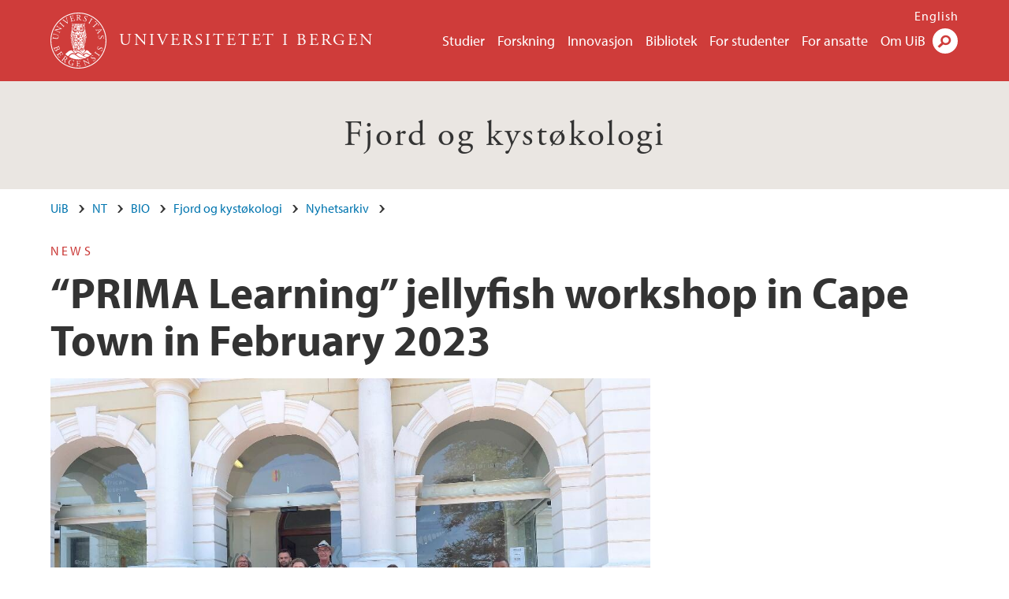

--- FILE ---
content_type: text/html; charset=utf-8
request_url: https://www.uib.no/FjordKyst/160663/%E2%80%9Cprima-learning%E2%80%9D-jellyfish-workshop-cape-town-february-2023
body_size: 12373
content:
<!doctype html>
<html lang="nb" dir="ltr">
  <head>
    <link rel="profile" href="http://www.w3.org/1999/xhtml/vocab">
    <meta http-equiv="X-UA-Compatible" content="IE=edge">
    <meta name="MobileOptimized" content="width">
    <meta name="HandheldFriendly" content="true">
    <meta name="viewport" content="width=device-width">
<meta http-equiv="Content-Type" content="text/html; charset=utf-8" />
<link rel="shortcut icon" href="https://www.uib.no/sites/all/themes/uib/uib_w3/favicon.ico" type="image/vnd.microsoft.icon" />
<meta name="Last-Modified" content="2023-02-24T07:22:15Z" />
<meta name="generator" content="Drupal 7 (https://www.drupal.org)" />
<link rel="canonical" href="https://www.uib.no/FjordKyst/160663/“prima-learning”-jellyfish-workshop-cape-town-february-2023" />
<meta property="og:site_name" content="Universitetet i Bergen" />
<meta property="og:type" content="article" />
<meta property="og:url" content="https://www.uib.no/FjordKyst/160663/“prima-learning”-jellyfish-workshop-cape-town-february-2023" />
<meta property="og:title" content="“PRIMA Learning” jellyfish workshop in Cape Town in February 2023" />
<meta property="og:image" content="https://www.uib.no/sites/w3.uib.no/files/media/image1.jpeg" />
<meta property="og:image" content="https://www.uib.no/sites/w3.uib.no/files/media/crw_8222.jpg" />
<meta name="twitter:card" content="summary_large_image" />
<meta name="twitter:title" content="“PRIMA Learning” jellyfish workshop in Cape Town in February 2023" />
<meta name="twitter:image" content="https://www.uib.no/sites/w3.uib.no/files/styles/twittercard/public/media/image1.jpeg?itok=kNYnLkVt" />
    <title>“PRIMA Learning” jellyfish workshop in Cape Town in February 2023 | Fjord og kystøkologi | UiB</title>
<link type="text/css" rel="stylesheet" href="https://www.uib.no/sites/w3.uib.no/files/css/css_xE-rWrJf-fncB6ztZfd2huxqgxu4WO-qwma6Xer30m4.css" media="all" />
<link type="text/css" rel="stylesheet" href="https://www.uib.no/sites/w3.uib.no/files/css/css_lovlGLoq1EFZwVKj6PTR8J9QXAgq6M1LmAqGE6aIrws.css" media="all" />
<link type="text/css" rel="stylesheet" href="https://www.uib.no/sites/w3.uib.no/files/css/css_nyTd1LtyGV4FMxplIMTXUR2pP5xwQtS1bYuhoPSCfb4.css" media="all" />
<link type="text/css" rel="stylesheet" href="https://www.uib.no/sites/w3.uib.no/files/css/css_hFjMpgojz5tLIvTCOXkG5jneFLTaWNX_hakVb3yaMeE.css" media="all" />
<link type="text/css" rel="stylesheet" href="https://www.uib.no/sites/w3.uib.no/files/css/css_3OmOXy6QprOkr48nRgtrypyE0V5QWVpjdpRaJc2Wx-o.css" media="all" />
<link type="text/css" rel="stylesheet" href="https://www.uib.no/sites/w3.uib.no/files/css/css_VVIwC6Oh2S6Yoj-dlw07AnQN33wARXuRRIf8pwRiu2U.css" media="print" />
<script type="text/javascript" src="https://www.uib.no/sites/w3.uib.no/files/js/js_pjM71W4fNn8eBgJgV1oVUUFnjlDTZvUMfj9SBg4sGgk.js"></script>
<script type="text/javascript" src="https://www.uib.no/sites/w3.uib.no/files/js/js_Pt6OpwTd6jcHLRIjrE-eSPLWMxWDkcyYrPTIrXDSON0.js"></script>
<script type="text/javascript">
<!--//--><![CDATA[//><!--
document.createElement( "picture" );
//--><!]]>
</script>
<script type="text/javascript" src="https://www.uib.no/sites/w3.uib.no/files/js/js_he-p1vo_VyYOkBmdsGwVdm55C-mDxhiZZ-4jGuHqlLc.js"></script>
<script type="text/javascript" src="https://www.uib.no/sites/w3.uib.no/files/js/js_gHk2gWJ_Qw_jU2qRiUmSl7d8oly1Cx7lQFrqcp3RXcI.js"></script>
<script type="text/javascript" src="https://www.uib.no/sites/w3.uib.no/files/js/js_liyRNHHyEO8gApGRxsK0-Sc0v-ehZwOFTM0Re_GS_Sg.js"></script>
<script type="text/javascript">
<!--//--><![CDATA[//><!--
jQuery( document ).ready( function($){
  // Loading jquery ui.tabs
  var selectors = [
    '.profile .uib-tabs-container',
    '#block-uib-study-study-content .studytabs',
  ];
  $(selectors.join()).tabs(
    {
      beforeActivate: function(event, ui){
        if(history.pushState) {
          history.pushState(null, null, ui.newPanel.selector);
        }
        else {
          window.location.hash = ui.newPanel.selector;
        }
      }
  });
  hash = location.hash;
  if (navigator.userAgent.search('MSIE') != -1 && hash.length > 0) {
    location.hash='';
  }
  $(selectors.join()).tabs('option', 'active', hash);
  if(history.pushState && hash.length > 0) {
    setTimeout(function(){
      history.pushState(null, null, hash);
      $('#tabs-dropdown-menu-id').val(hash.substr(1));
    }, 1);
  }
  else if(hash.length > 0) {
    window.location.hash = hash;
  }
  window.scrollTo(0, 0);
  if($('.i18n-en').length) {
    var link = 'http://www.uib.no/en/ub/107392/contact-fine-art-and-design-library';
  } else {
    var link = 'http://www.uib.no/ub/107391/kontakt-bibliotek-kunst-og-design';
  }
  $(".ub-khib a").click(function() {
    location.assign(link);
  });
});
//--><!]]>
</script>
<script type="text/javascript">
<!--//--><![CDATA[//><!--
jQuery( document ).ready( function($){
  // Loading jquery ui.tabs
  var selectors = [
    '.profile .uib-tabs-container',
    '#block-uib-study-study-content .studytabs',
  ];
  $(selectors.join()).tabs(
    {
      beforeActivate: function(event, ui){
        if(history.pushState) {
          history.pushState(null, null, ui.newPanel.selector);
        }
        else {
          window.location.hash = ui.newPanel.selector;
        }
      }
  });
  hash = location.hash;
  if (navigator.userAgent.search('MSIE') != -1 && hash.length > 0) {
    location.hash='';
  }
  $(selectors.join()).tabs('option', 'active', hash);
  if(history.pushState && hash.length > 0) {
    setTimeout(function(){
      history.pushState(null, null, hash);
      $('#tabs-dropdown-menu-id').val(hash.substr(1));
    }, 1);
  }
  else if(hash.length > 0) {
    window.location.hash = hash;
  }
  window.scrollTo(0, 0);
  if($('.i18n-en').length) {
    var link = 'http://www.uib.no/en/ub/107392/contact-fine-art-and-design-library';
  } else {
    var link = 'http://www.uib.no/ub/107391/kontakt-bibliotek-kunst-og-design';
  }
  $(".ub-khib a").click(function() {
    location.assign(link);
  });
});
//--><!]]>
</script>
<script type="text/javascript">
<!--//--><![CDATA[//><!--
jQuery( document ).ready( function($){
  // Loading jquery ui.tabs
  var selectors = [
    '.profile .uib-tabs-container',
    '#block-uib-study-study-content .studytabs',
  ];
  $(selectors.join()).tabs(
    {
      beforeActivate: function(event, ui){
        if(history.pushState) {
          history.pushState(null, null, ui.newPanel.selector);
        }
        else {
          window.location.hash = ui.newPanel.selector;
        }
      }
  });
  hash = location.hash;
  if (navigator.userAgent.search('MSIE') != -1 && hash.length > 0) {
    location.hash='';
  }
  $(selectors.join()).tabs('option', 'active', hash);
  if(history.pushState && hash.length > 0) {
    setTimeout(function(){
      history.pushState(null, null, hash);
      $('#tabs-dropdown-menu-id').val(hash.substr(1));
    }, 1);
  }
  else if(hash.length > 0) {
    window.location.hash = hash;
  }
  window.scrollTo(0, 0);
  if($('.i18n-en').length) {
    var link = 'http://www.uib.no/en/ub/107392/contact-fine-art-and-design-library';
  } else {
    var link = 'http://www.uib.no/ub/107391/kontakt-bibliotek-kunst-og-design';
  }
  $(".ub-khib a").click(function() {
    location.assign(link);
  });
});
//--><!]]>
</script>
<script type="text/javascript" src="https://www.uib.no/sites/w3.uib.no/files/js/js_27dNcc2nHCqDDPRK6N7nJQ2sRcXINr6TGC9PaRzAIXk.js"></script>
<script type="text/javascript">
<!--//--><![CDATA[//><!--
jQuery( document ).ready( function($){
  // Loading accordion (previously tabs)
  // Create an independent accordion for each div
  container = $(".uib-tabs-container > .tabs-content > div");
  container.accordion({
    header: "h2",
    collapsible: true,
    heightStyle: "content",
    active: false,
    activate: function(event, ui) {
      if (ui.newHeader.size()) {
        if(history.pushState) {
          history.pushState(null, null, '#' + $(event.target).attr('id'));
        }
      }
    }
  });
  if (window.location.hash) {
    $(".uib-tabs-container > .tabs-content > div"
      + window.location.hash).accordion('option', 'active', 0);
  }
});
//--><!]]>
</script>
<script type="text/javascript">
<!--//--><![CDATA[//><!--
jQuery( document ).ready( function($){
  // Loading jquery ui.tabs
  var selectors = [
    '.profile .uib-tabs-container',
    '#block-uib-study-study-content .studytabs',
  ];
  $(selectors.join()).tabs(
    {
      beforeActivate: function(event, ui){
        if(history.pushState) {
          history.pushState(null, null, ui.newPanel.selector);
        }
        else {
          window.location.hash = ui.newPanel.selector;
        }
      }
  });
  hash = location.hash;
  if (navigator.userAgent.search('MSIE') != -1 && hash.length > 0) {
    location.hash='';
  }
  $(selectors.join()).tabs('option', 'active', hash);
  if(history.pushState && hash.length > 0) {
    setTimeout(function(){
      history.pushState(null, null, hash);
      $('#tabs-dropdown-menu-id').val(hash.substr(1));
    }, 1);
  }
  else if(hash.length > 0) {
    window.location.hash = hash;
  }
  window.scrollTo(0, 0);
  if($('.i18n-en').length) {
    var link = 'http://www.uib.no/en/ub/107392/contact-fine-art-and-design-library';
  } else {
    var link = 'http://www.uib.no/ub/107391/kontakt-bibliotek-kunst-og-design';
  }
  $(".ub-khib a").click(function() {
    location.assign(link);
  });
});
//--><!]]>
</script>
<script type="text/javascript">
<!--//--><![CDATA[//><!--
jQuery( document ).ready( function($){
  // Loading jquery ui.tabs
  var selectors = [
    '.profile .uib-tabs-container',
    '#block-uib-study-study-content .studytabs',
  ];
  $(selectors.join()).tabs(
    {
      beforeActivate: function(event, ui){
        if(history.pushState) {
          history.pushState(null, null, ui.newPanel.selector);
        }
        else {
          window.location.hash = ui.newPanel.selector;
        }
      }
  });
  hash = location.hash;
  if (navigator.userAgent.search('MSIE') != -1 && hash.length > 0) {
    location.hash='';
  }
  $(selectors.join()).tabs('option', 'active', hash);
  if(history.pushState && hash.length > 0) {
    setTimeout(function(){
      history.pushState(null, null, hash);
      $('#tabs-dropdown-menu-id').val(hash.substr(1));
    }, 1);
  }
  else if(hash.length > 0) {
    window.location.hash = hash;
  }
  window.scrollTo(0, 0);
  if($('.i18n-en').length) {
    var link = 'http://www.uib.no/en/ub/107392/contact-fine-art-and-design-library';
  } else {
    var link = 'http://www.uib.no/ub/107391/kontakt-bibliotek-kunst-og-design';
  }
  $(".ub-khib a").click(function() {
    location.assign(link);
  });
});
//--><!]]>
</script>
<script type="text/javascript">
<!--//--><![CDATA[//><!--
jQuery( document ).ready( function($){
  // Loading jquery ui.tabs
  var selectors = [
    '.profile .uib-tabs-container',
    '#block-uib-study-study-content .studytabs',
  ];
  $(selectors.join()).tabs(
    {
      beforeActivate: function(event, ui){
        if(history.pushState) {
          history.pushState(null, null, ui.newPanel.selector);
        }
        else {
          window.location.hash = ui.newPanel.selector;
        }
      }
  });
  hash = location.hash;
  if (navigator.userAgent.search('MSIE') != -1 && hash.length > 0) {
    location.hash='';
  }
  $(selectors.join()).tabs('option', 'active', hash);
  if(history.pushState && hash.length > 0) {
    setTimeout(function(){
      history.pushState(null, null, hash);
      $('#tabs-dropdown-menu-id').val(hash.substr(1));
    }, 1);
  }
  else if(hash.length > 0) {
    window.location.hash = hash;
  }
  window.scrollTo(0, 0);
  if($('.i18n-en').length) {
    var link = 'http://www.uib.no/en/ub/107392/contact-fine-art-and-design-library';
  } else {
    var link = 'http://www.uib.no/ub/107391/kontakt-bibliotek-kunst-og-design';
  }
  $(".ub-khib a").click(function() {
    location.assign(link);
  });
});
//--><!]]>
</script>
<script type="text/javascript" src="https://www.uib.no/sites/w3.uib.no/files/js/js_N23fS6ooC-uvOJ2j7mtuBbVQeGAvoXnACb9oAiqrOPE.js"></script>
<script type="text/javascript" src="//use.typekit.net/yfr2tzw.js"></script>
<script type="text/javascript">
<!--//--><![CDATA[//><!--
try{Typekit.load();}catch(e){}
//--><!]]>
</script>
<script type="text/javascript" src="https://www.uib.no/sites/w3.uib.no/files/js/js_pDNe1H0l1ba6GHhLof1FhvnDulgP9uAn2UgcA6X9QH8.js"></script>
<script type="text/javascript">
<!--//--><![CDATA[//><!--
jQuery.extend(Drupal.settings, {"basePath":"\/","pathPrefix":"nb\/","setHasJsCookie":0,"ajaxPageState":{"theme":"uib_w3","theme_token":"zVVXIEuOqfDDi7hQE3sP0VmqW2volN3LRP2SO1qVXgM","js":{"sites\/all\/modules\/picture\/picturefill\/picturefill.min.js":1,"sites\/all\/modules\/picture\/picture.min.js":1,"https:\/\/www.uib.no\/sites\/w3.uib.no\/files\/google_tag\/uib\/google_tag.script.js":1,"sites\/all\/modules\/jquery_update\/replace\/jquery\/1.12\/jquery.min.js":1,"misc\/jquery-extend-3.4.0.js":1,"misc\/jquery-html-prefilter-3.5.0-backport.js":1,"misc\/jquery.once.js":1,"misc\/drupal.js":1,"sites\/all\/modules\/jquery_update\/js\/jquery_browser.js":1,"0":1,"sites\/all\/modules\/jquery_update\/replace\/ui\/ui\/minified\/jquery.ui.core.min.js":1,"sites\/all\/modules\/jquery_update\/replace\/ui\/ui\/minified\/jquery.ui.widget.min.js":1,"sites\/all\/modules\/jquery_update\/replace\/ui\/ui\/minified\/jquery.ui.tabs.min.js":1,"sites\/all\/modules\/jquery_update\/replace\/ui\/ui\/minified\/jquery.ui.accordion.min.js":1,"misc\/form-single-submit.js":1,"misc\/form.js":1,"sites\/all\/modules\/entityreference\/js\/entityreference.js":1,"public:\/\/languages\/nb_HgNVoswgy9lcM2YhyQR9yibqFxF7lKyMjodOJuYe7_0.js":1,"sites\/all\/libraries\/colorbox\/jquery.colorbox-min.js":1,"sites\/all\/libraries\/DOMPurify\/purify.min.js":1,"sites\/all\/modules\/colorbox\/js\/colorbox.js":1,"sites\/all\/modules\/colorbox\/styles\/stockholmsyndrome\/colorbox_style.js":1,"sites\/all\/modules\/colorbox\/js\/colorbox_inline.js":1,"1":1,"2":1,"3":1,"sites\/all\/themes\/uib\/uib_w3\/js\/mobile_menu.js":1,"sites\/all\/themes\/uib\/uib_w3\/js\/sortable.js":1,"sites\/all\/modules\/uib\/uib_search\/js\/uib_search.js":1,"sites\/all\/themes\/uib\/uib_w3\/js\/w3.js":1,"4":1,"5":1,"6":1,"7":1,"sites\/all\/modules\/field_group\/field_group.js":1,"\/\/use.typekit.net\/yfr2tzw.js":1,"8":1,"sites\/all\/themes\/uib\/uib_w3\/js\/tabs.js":1},"css":{"modules\/system\/system.base.css":1,"modules\/system\/system.menus.css":1,"modules\/system\/system.messages.css":1,"modules\/system\/system.theme.css":1,"misc\/ui\/jquery.ui.core.css":1,"misc\/ui\/jquery.ui.theme.css":1,"misc\/ui\/jquery.ui.tabs.css":1,"misc\/ui\/jquery.ui.accordion.css":1,"modules\/field\/theme\/field.css":1,"modules\/node\/node.css":1,"sites\/all\/modules\/picture\/picture_wysiwyg.css":1,"modules\/user\/user.css":1,"sites\/all\/modules\/views\/css\/views.css":1,"sites\/all\/modules\/colorbox\/styles\/stockholmsyndrome\/colorbox_style.css":1,"sites\/all\/modules\/ctools\/css\/ctools.css":1,"sites\/all\/modules\/panels\/css\/panels.css":1,"modules\/locale\/locale.css":1,"sites\/all\/themes\/uib\/uib_w3\/css\/style.css":1,"sites\/all\/themes\/uib\/uib_w3\/css\/print.css":1}},"colorbox":{"opacity":"0.85","current":"{current} of {total}","previous":"\u00ab Prev","next":"Next \u00bb","close":"Lukk","maxWidth":"98%","maxHeight":"98%","fixed":true,"mobiledetect":true,"mobiledevicewidth":"480px","file_public_path":"\/sites\/w3.uib.no\/files","specificPagesDefaultValue":"admin*\nimagebrowser*\nimg_assist*\nimce*\nnode\/add\/*\nnode\/*\/edit\nprint\/*\nprintpdf\/*\nsystem\/ajax\nsystem\/ajax\/*"},"uib_search":{"url":"https:\/\/api.search.uib.no","index":"w3one","uib_search_boost_max":10,"uib_search_boost_min":0.0009765625},"urlIsAjaxTrusted":{"\/nb\/search":true,"https:\/\/www.google.com\/search":true},"field_group":{"div":"full","html5":"full"}});
//--><!]]>
</script>
  </head>
  <body class="html not-front not-logged-in no-sidebars page-node page-node- page-node-160663 node-type-uib-article i18n-nb uib-article__news area-150093" >
    <div id="skip-link">
      <a href="#main-content" class="element-invisible element-focusable">Hopp til hovedinnhold</a>
    </div>
<noscript aria-hidden="true"><iframe src="https://www.googletagmanager.com/ns.html?id=GTM-KLPBXPW" height="0" width="0" style="display:none;visibility:hidden"></iframe></noscript>
    <div class="header__wrapper">
      <header class="header">
        <a href="/nb" title="Hjem" rel="home" class="logo__link">
          <img src="https://www.uib.no/sites/all/themes/uib/uib_w3/logo.svg" alt="Hjem" class="logo__image" />
        </a>
            <div class="site-name">
            <a href="/nb" title="Hjem" rel="home"><span>Universitetet i Bergen</span></a>
          </div>
    <div class="region region-header">
    <nav class="mobile-menu"><div class="menu-button">Meny</div>
</nav><nav class="global-menu"><ul class="menu"><li class="first leaf menu__item"><a href="https://www.uib.no/studier" title="">Studier</a></li>
<li class="leaf menu__item"><a href="/nb/forskning" title="">Forskning</a></li>
<li class="leaf menu__item"><a href="/nb/innovasjon" title="">Innovasjon</a></li>
<li class="leaf menu__item"><a href="/nb/ub" title="">Bibliotek</a></li>
<li class="leaf menu__item"><a href="https://www.uib.no/forstudenter" title="">For studenter</a></li>
<li class="leaf menu__item"><a href="/nb/foransatte" title="">For ansatte</a></li>
<li class="last leaf menu__item"><a href="/nb/om" title="">Om UiB</a></li>
</ul></nav><div id="block-locale-language" class="block block-locale">

    
  <div class="content">
    <ul class="language-switcher-locale-url"><li class="en first"><a href="/en/FjordCoast/160648/%E2%80%9Cprima-learning%E2%80%9D-jellyfish-workshop-cape-town-february-2023" class="language-link" title="“PRIMA Learning” jellyfish workshop in Cape Town in February 2023" lang="en">English</a></li>
<li class="nb last active"><a href="/nb/FjordKyst/160663/%E2%80%9Cprima-learning%E2%80%9D-jellyfish-workshop-cape-town-february-2023" class="language-link active" title="“PRIMA Learning” jellyfish workshop in Cape Town in February 2023" lang="nb">Norsk</a></li>
</ul>  </div>
</div>
<div id="block-uib-search-global-searchform" class="block block-uib-search">
  <div class="content">
    <form class="global-search" action="/nb/search" method="get" id="uib-search-form" accept-charset="UTF-8"><div><div class="lightbox form-wrapper" id="edit-lightbox--2"><div class="topbar-wrapper form-wrapper" id="edit-top--3"><div class="topbar form-wrapper" id="edit-top--4"><div class="spacer form-wrapper" id="edit-spacer--2"></div><div class="top-right form-wrapper" id="edit-right--3"><div class="close-lightbox form-wrapper" id="edit-close--2"><a href="/nb" class="closeme" id="edit-link--4">Lukk</a></div></div></div></div><div class="search-wrapper form-wrapper" id="edit-search--2"><label for="searchfield" class="element-invisible">Søkefelt</label>
<div class="form-item form-type-textfield form-item-searchtext">
 <input class="search-field form-text" name="qq" autocomplete="off" placeholder="Søk på uib.no" data-placeholder="Søk etter personer" id="searchfield" type="text" value=" " size="60" maxlength="128" />
</div>
<input type="submit" id="edit-submit--2" name="op" value="Søk" class="form-submit" /></div><fieldset class="right-selector form-wrapper" id="edit-right--4"><legend><span class="fieldset-legend">Filtrer på innhold</span></legend><div class="fieldset-wrapper"><div class="form-item form-type-checkboxes form-item-filters">
 <div id="search-filter-checkboxes" class="form-checkboxes"><div class="form-item form-type-checkbox form-item-filters-everything">
 <input name="uib_search_filters[]" type="checkbox" id="edit-filters-everything--2" value="everything" checked="checked" class="form-checkbox" />  <label class="option" for="edit-filters-everything--2">Alt innhold </label>

</div>
<div class="form-item form-type-checkbox form-item-filters-news">
 <input name="uib_search_filters[]" type="checkbox" id="edit-filters-news--2" value="news" class="form-checkbox" />  <label class="option" for="edit-filters-news--2">Nyheter </label>

</div>
<div class="form-item form-type-checkbox form-item-filters-study">
 <input name="uib_search_filters[]" type="checkbox" id="edit-filters-study--2" value="study" class="form-checkbox" />  <label class="option" for="edit-filters-study--2">Studier </label>

</div>
<div class="form-item form-type-checkbox form-item-filters-event">
 <input name="uib_search_filters[]" type="checkbox" id="edit-filters-event--2" value="event" class="form-checkbox" />  <label class="option" for="edit-filters-event--2">Arrangementer </label>

</div>
<div class="form-item form-type-checkbox form-item-filters-user">
 <input name="uib_search_filters[]" type="checkbox" id="edit-filters-user--2" value="user" class="form-checkbox" />  <label class="option" for="edit-filters-user--2">Personer </label>

</div>
<div class="form-item form-type-checkbox form-item-filters-employee-area">
 <input name="uib_search_filters[]" type="checkbox" id="edit-filters-employee-area--2" value="employee_area" class="form-checkbox" />  <label class="option" for="edit-filters-employee-area--2">Ansattsider </label>

</div>
</div>
<div class="description">Choose what results to return</div>
</div>
</div></fieldset>
<div class="results-wrapper form-wrapper" id="edit-results-wrapper--2"><div class="results form-wrapper" id="edit-results--2"><span class="results-bottom-anchor"></span>
</div></div></div><input type="hidden" name="form_build_id" value="form-7CoxU8VlSreXfwdv6N1UagO4cgYWQ_NTa8AHQ_3wwus" />
<input type="hidden" name="form_id" value="uib_search__form" />
</div></form><form name="noscriptform" action="https://www.google.com/search" method="get" id="uib-search-noscript-form" accept-charset="UTF-8"><div><input class="search-button" type="submit" value="Søk" /><input name="as_sitesearch" value="uib.no" type="hidden" />
<input type="hidden" name="form_build_id" value="form-TN6kyMuyVH2fatg7QmN5jpPV0sukCjYwvt1H_6CymiY" />
<input type="hidden" name="form_id" value="uib_search__noscript_form" />
</div></form>  </div>
</div>
  </div>
      </header>
      <nav class="mobile_dropdown">
        <nav class="global-mobile-menu mobile noscript"><ul class="menu"><li class="first leaf menu__item"><a href="https://www.uib.no/studier" title="">Studier</a></li>
<li class="leaf menu__item"><a href="/nb/forskning" title="">Forskning</a></li>
<li class="leaf menu__item"><a href="/nb/innovasjon" title="">Innovasjon</a></li>
<li class="leaf menu__item"><a href="/nb/ub" title="">Bibliotek</a></li>
<li class="leaf menu__item"><a href="https://www.uib.no/forstudenter" title="">For studenter</a></li>
<li class="leaf menu__item"><a href="/nb/foransatte" title="">For ansatte</a></li>
<li class="last leaf menu__item"><a href="/nb/om" title="">Om UiB</a></li>
</ul></nav>      </nav>
    </div>
    <div class="subheader__wrapper">
    <span class="subheader__content" role="complementary"><a href="/nb/FjordKyst">Fjord og kystøkologi</a></span><nav class="mobile_area mobile_dropdown"><div class="area-mobile-menu"></div></nav>        </div>
    <main>
      <a id="main-content"></a>
      <div class="tabs"></div>
      <div class="content-top-wrapper">
        <div class="content-top">
          <div class="uib_breadcrumb"><nav class="breadcrumb" role="navigation"><ol><li><a href="/nb">UiB</a> </li><li><a href="/nb/nt">NT</a> </li><li><a href="/nb/bio">BIO</a> </li><li><a href="/nb/FjordKyst">Fjord og kystøkologi</a> </li><li><a href="/nb/FjordKyst/nyhetsarkiv">Nyhetsarkiv</a> </li></ol></nav></div>
<div class="field field-name-field-uib-kicker field-type-text field-label-hidden field-wrapper"><div  class="field-items"><div  class="field-item odd">News</div></div></div><h1>“PRIMA Learning” jellyfish workshop in Cape Town in February 2023</h1>
<div class="field field-name-field-uib-main-media field-type-file field-label-hidden field-wrapper description"><div  class="field-items"><div  class="field-item odd"><div id="file-191062" class="file file-image file-image-jpeg">

   
  <div class="content">
      <picture >
<!--[if IE 9]><video style="display: none;"><![endif]-->
<source srcset="https://www.uib.no/sites/w3.uib.no/files/styles/content_main_wide_1x/public/media/image1.jpeg?itok=lth05pxl&amp;timestamp=1677161789 1x" media="(min-width:1152px)" />
<source srcset="https://www.uib.no/sites/w3.uib.no/files/styles/content_main_wide_1x/public/media/image1.jpeg?itok=lth05pxl&amp;timestamp=1677161789 1x" media="(min-width: 860px)" />
<source srcset="https://www.uib.no/sites/w3.uib.no/files/styles/content_main_narrow_1x/public/media/image1.jpeg?itok=R4e9z0r5&amp;timestamp=1677161789 1x" media="(min-width: 560px)" />
<source srcset="https://www.uib.no/sites/w3.uib.no/files/styles/content_main_mobile_1x/public/media/image1.jpeg?itok=ExSCLt7D&amp;timestamp=1677161789 1.5x, https://www.uib.no/sites/w3.uib.no/files/styles/content_main_mobile_1x/public/media/image1.jpeg?itok=ExSCLt7D&amp;timestamp=1677161789 1x, https://www.uib.no/sites/w3.uib.no/files/styles/content_main_mobile_1x/public/media/image1.jpeg?itok=ExSCLt7D&amp;timestamp=1677161789 2x" media="(min-width: 0px)" />
<!--[if IE 9]></video><![endif]-->
<img  src="https://www.uib.no/sites/w3.uib.no/files/styles/content_main/public/media/image1.jpeg?itok=4uDTc2jB&amp;timestamp=1677161789" width="1015" height="761" alt="A group picture of the workshop participants" title="" />
</picture><div class="uib-media-info"><div class="field-name-field-uib-description field"><div class="field-items"><div class="field-item even">Participants at the PRIMALearning Jellyfish Workshop that was held in Cape Town during February 2023 at the Iziko South African Museum. Left to right, from bottom row to top row: Lance Misland (RSA), Aedin McDaniel (USA, Norway), Luis Martell-Hernández (Mexico, Norway), Modupe Ibikunle (Nigeria, Norway), Gìsele Youbouni (Cameroon), Mari Munkeby (Norway), Håvard Vrålstad (Norway), Krish Lewis (RSA), Farah Idrissi (Morocco), Mfundo Bizani (RSA), Vetle Fredheim (Norway), Aino Hosia (Finland, Norway), Magda Aasmul (Norway), Tiril Vestrheim (Norway), Kamarel Ba (Senegal), Anne Gro Vea Salvanes (Norway), Michael Brown (RSA), Mark Gibbons (UK, RSA). (L-R, F-B).</div></div></div><div class="field field-name-field-uib-owner field-type-text field-label-inline clearfix field-wrapper">
      <div class="field-label">Foto/ill.: </div>
    <div class="field-items">
          <div class="field-item even">Anne Gro Vea Salvanes</div>
      </div>
</div></div>    </div>

  
</div>
</div></div></div>        </div>
      </div>
      <div class="content-main-wrapper">
<h2 class="element-invisible">Hovedinnhold</h2>
  <div class="region region-content">
    <div id="block-system-main" class="block block-system">

    
  <div class="content">
    <div id="node-160663" class="node node-uib-article clearfix">

  
                
  
  <div class="content">
    <div class="field field-name-field-uib-text field-type-text-long field-label-hidden field-wrapper"><div  class="field-items"><div  class="field-item odd"><div class="article-info"><span class="uib-news-byline">Av <span class="uib-author"><a href="/nb/personer/Anne.Gro.Vea.Salvanes">Anne Gro Vea Salvanes</a>, <a href="/nb/personer/Francesco.Saltalamacchia">Francesco Saltalamacchia</a> og <span class="ext_auth">Mark Gibbons</span></span></span><span class="uib-date-info">Oppdatert: 24.02.2023 (Først publisert: 23.02.2023)</span></div><p>Written by: Mark Gibbons and Anne Gro Vea Salvanes.</p><p><strong>Jellyfish </strong>are important as predators and prey in coastal and oceanic ecosystems, and any fluctuation in their abundance above/below the long-term baseline is an indication of a system in imbalance. However, they are <strong>not the easiest animals to identify</strong> and yet without a knowledge of identity it is difficult to <strong>understand </strong>or <strong>manage </strong>them. </p><p>In an effort to address this, scientists and students from African and Norwegian universities and research institutions participated in an<strong> international workshop</strong> <strong>on the identification of gelatinous zooplankton</strong> in Cape Town for five in February 2023. The workshop was organised as part of a <strong>mobility project </strong>(<a href="https://www.uib.no/en/bio/123072/prima-learning">PRIMALearning</a>) between the University of Bergen (UiB), Norway and the University of the Western Cape (UWC), South Africa and it built on the specialized training of African students in multifrequency hydro-acoustics held in Bergen at an earlier date. The project is conducted in collaboration with the EAF Nansen Programme, which is funded by the FAO (UN) and NORAD, with implementation via the Norwegian Institute of Marine Research (IMR). The jellyfish workshop was organised by <a href="http://repository.uwc.ac.za/xmlui/handle/10566/1537"><strong>Mark Gibbons</strong></a> and his PhD student <strong>Michael Brown</strong> from UWC, with co-teachers Aino Hosia and Luis Martell-Hernández from the UiB’s museum. The workshop was held at the <strong>Iziko South African Museum</strong> in Cape Town’s historic Company Gardens. </p><p>Following a welcome to the museum by Dr Wayne Florence (Director of Research and Exhibitions), and a summary of the PRIMALearning project by <strong>Anne Gro Vea Salvanes</strong> and Mark Gibbons, participants introduced themselves and outlined their expectations for the week ahead. In the first presentation of the day, Michael Brown emphasized that a modern understanding of identity is based on integrative taxonomy, which in the case of jellyfish involves not only pulling together meristic observations and morphological measurements with various DNA sequences but must also include a <strong>knowledge of life-cycles and ecology</strong>. Thereafter, <strong>lectures </strong>on the anatomy of the different groups of jellyfish (Scyphozoa, Cubozoa, Siphonophora, Hydromedusae – one per day) were followed by <strong>practical sessions</strong>, wherein learners got the chance to see and identify representatives of the diverse medusozoan fauna found around Africa and apply the knowledge gained in earlier sessions. Learners were guided in the latter by the experts and were assisted by the relevant literature, including the recent FAO publication “<a href="https://www.fao.org/documents/card/en/c/cb8584en/">Identification guide to macro jellyfish of West Africa</a>” (Gibbons et al., 2022). One of the key objectives of the workshop was to get learners to describe a jellyfish specimen as fully as possible, using formal conventions, so that when confronted with the unknown, it would still be possible to arrive at some form of identification.</p><p>In a round-table discussion at the end of the week’s activities, it became apparent that the majority of the learners’ expectations had been exceeded and most were now quite comfortable with putting a name to a face, so to speak. They particularly appreciated it when lectures and practical classes were combined, as they could immediately relate theoretical anatomy to real anatomy on the specimen at hand, and this is a lesson we can take forward. They also welcomed the chance to connect with others interested in jellyfish and it is hoped that the <strong>networks </strong>developed will sustain participants into the <strong>future</strong>.</p><p></p><div class="media media-element-container media-feature_article_standard"><div id="file-191063" class="file file-image file-image-png">

   
  <div class="content">
      <picture class="media-element file-feature-article-standard">
<!--[if IE 9]><video style="display: none;"><![endif]-->
<source srcset="https://www.uib.no/sites/w3.uib.no/files/styles/content_main_wide_1x/public/drawing.png?itok=ouLfE2N4&amp;timestamp=1677161816 1x" media="(min-width:1152px)"></source>
<source srcset="https://www.uib.no/sites/w3.uib.no/files/styles/content_main_wide_1x/public/drawing.png?itok=ouLfE2N4&amp;timestamp=1677161816 1x" media="(min-width: 860px)"></source>
<source srcset="https://www.uib.no/sites/w3.uib.no/files/styles/content_main_narrow_1x/public/drawing.png?itok=gyNXmSmQ&amp;timestamp=1677161816 1x" media="(min-width: 560px)"></source>
<source srcset="https://www.uib.no/sites/w3.uib.no/files/styles/content_main_mobile_1x/public/drawing.png?itok=pZnuPaD1&amp;timestamp=1677161816 1.5x, https://www.uib.no/sites/w3.uib.no/files/styles/content_main_mobile_1x/public/drawing.png?itok=pZnuPaD1&amp;timestamp=1677161816 1x, https://www.uib.no/sites/w3.uib.no/files/styles/content_main_mobile_1x/public/drawing.png?itok=pZnuPaD1&amp;timestamp=1677161816 2x" media="(min-width: 0px)"></source>
<!--[if IE 9]></video><![endif]-->
<img class="media-element file-feature-article-standard" src="https://www.uib.no/sites/w3.uib.no/files/styles/content_main/public/drawing.png?itok=ecMl2N5g&amp;timestamp=1677161816" width="1202" height="947" alt="A mix of pictures from the workshop" title="" />
</picture><p>Clockwise from top-left: Learners get their hands dirty in the laboratory taking measurements and making observations on scyphozoan anatomy under the instruction of Michael Brown; in the biodiversity lab, Luis Martell-Hernández gives learners a chance to examine microscopic hydrozoans; the lawns at the top of the Company Gardens of Cape Town, with Iziko South African Museum in the back.</p><div class="field field-name-field-uib-owner field-type-text field-label-inline clearfix field-wrapper">
      <div class="field-label">Foto/ill.: </div>
    <div class="field-items">
          <div class="field-item even">Michael Brown, Mark Gibbons, Anne Gro Vea Salvanes</div>
      </div>
</div>    </div>

  
</div>
</div></div></div></div><div class=" group-article-sidebar field-group-div"><div class="group-event-info"></div><div class="field field-name-field-uib-fact-box field-type-text-long field-label-hidden field-wrapper"><div  class="field-items"><div  class="field-item odd"><h3>Who does not like jellyfish?</h3><p>Jellyfish are pelagic invertebrates belonging to the phylum <strong>Cnidaria</strong>, which also includes stony corals, gorgonians and sea anemones. They are believed to be a very ancient group, and some of their fossil remains have been dated to more than 500 million years ago (1). </p><p>Jellyfish <strong>sting </strong>thanks to some specialized cells on their tentacles, called <strong>nematocysts</strong>. These are bulb-shaped capsules containing a coiled hollow tubule structure and a <strong>toxin </strong>aimed to paralyse or kill the prey (mainly zooplankton or small fish). Each capsule is connected to a cnidocil, a hair-like structure that triggers the ejection of the tubule and the discharge of the toxin when in contact with another organism. The entire process, from stimulus to release, takes only up to a few microseconds!</p><p>While most people see them mainly as a nuisance, jellyfish play an <strong>important role</strong> in the environment. They are in fact a crucial source of <strong>food </strong>for many fish species (including commercially important ones), and contribute to the control of the <strong>zooplankton </strong>assemblages.</p><p>Research has traditionally focused on their competition with fish and other zooplankton or on predator-prey dynamics, but in recent years several studies have observed that many fish species rely on “<strong>partnership</strong>” with jellies to survive, using them to get shelter from predators or food (2).</p><p>Contrary to many other taxa, human-induced environmental stresses such as <strong>climate change</strong>, eutrophication and overfishing appear to be favourite <strong>jellyfish </strong>and increase blooming events (3). How this will impact ocean life in the future is not yet fully understood. Increasing our <strong>knowledge </strong>about these species – starting with being able to identify them – is therefore important to predict future trends and scenarios, and plan eventual management strategies. </p><p>(1) Cartwright et al., 2007; (2) Griffin et al., 2019; (3) Richardson et al., 2009.</p></div></div></div><div class="field field-name-field-uib-media field-type-file field-label-hidden field-wrapper"><div  class="field-items"><div  class="field-item odd"><div id="file-191075" class="file file-image file-image-jpeg">

   
  <div class="content">
      <a href="https://www.uib.no/sites/w3.uib.no/files/styles/content_main/public/media/crw_8222.jpg?itok=R0aSZ3Z_" title="" class="colorbox" data-colorbox-gallery="gallery-page-JGB5QbClJMM" data-cbox-img-attrs="{&quot;title&quot;: &quot;&quot;, &quot;alt&quot;: &quot;The helmet jellyfish periphylla periphylla&quot;}"><img src="https://www.uib.no/sites/w3.uib.no/files/styles/content_main/public/media/crw_8222.jpg?itok=R0aSZ3Z_" width="640" height="480" alt="The helmet jellyfish periphylla periphylla" title="" /></a><div class="field-name-field-uib-description field"><div class="field-items"><div class="field-item even">The deep-sea &quot;helmet jellyfish&quot; Periphylla periphylla, very abundant in Norwegian fjords. Fun fact: it does not sting!</div></div></div><div class="field field-name-field-uib-owner field-type-text field-label-inline clearfix field-wrapper">
      <div class="field-label">Foto/ill.: </div>
    <div class="field-items">
          <div class="field-item even"> &quot;The Marine Flora &amp; Fauna of Norway&quot;, by Kåre Telnes (http://www.seawater.no/)</div>
      </div>
</div>    </div>

  
</div>
</div></div></div></div><section class="group-related-persons field-group-html5"></section><section class="group-related-content field-group-html5"></section><div id="block-service-links-service-links" class="block block-service-links">

    
  <div class="content">
    <div class="service-links"><div class="item-list"><ul><li class="first"><a href="https://twitter.com/share?url=https%3A//www.uib.no/nb/FjordKyst/160663/%25E2%2580%259Cprima-learning%25E2%2580%259D-jellyfish-workshop-cape-town-february-2023&amp;text=%E2%80%9CPRIMA%20Learning%E2%80%9D%20jellyfish%20workshop%20in%20Cape%20Town%20in%20February%202023" title="Del på Twitter (Visning av twitter-strøm fungerer dessverre ikke lenger.)" class="icons-social-twitter" rel="nofollow" onClick="ga(&#039;send&#039;, {&#039;hitType&#039;:&#039;Twitter&#039;, &#039;eventCategory&#039;:&#039;SocialMediaButtons&#039;, &#039;eventAction&#039;:&#039;Share&#039;,  &#039;eventLabel&#039;:&#039;node/160663&#039;})">Twitter</a></li>
<li><a href="https://www.linkedin.com/shareArticle?mini=true&amp;url=https%3A//www.uib.no/nb/FjordKyst/160663/%25E2%2580%259Cprima-learning%25E2%2580%259D-jellyfish-workshop-cape-town-february-2023&amp;title=%E2%80%9CPRIMA%20Learning%E2%80%9D%20jellyfish%20workshop%20in%20Cape%20Town%20in%20February%202023&amp;summary=&amp;source=Universitetet%20i%20Bergen" title="Del på LinkedIn" class="icons-social-linkedin" rel="nofollow" onClick="ga(&#039;send&#039;, {&#039;hitType&#039;:&#039;Linkedin&#039;, &#039;eventCategory&#039;:&#039;SocialMediaButtons&#039;, &#039;eventAction&#039;:&#039;Share&#039;,  &#039;eventLabel&#039;:&#039;node/160663&#039;})">LinkedIn</a></li>
<li class="last"><a href="https://www.facebook.com/sharer.php?u=https%3A//www.uib.no/nb/FjordKyst/160663/%25E2%2580%259Cprima-learning%25E2%2580%259D-jellyfish-workshop-cape-town-february-2023&amp;t=%E2%80%9CPRIMA%20Learning%E2%80%9D%20jellyfish%20workshop%20in%20Cape%20Town%20in%20February%202023" title="Del på Facebook" class="icons-social-facebook" rel="nofollow" onClick="ga(&#039;send&#039;, {&#039;hitType&#039;:&#039;Facebook&#039;, &#039;eventCategory&#039;:&#039;SocialMediaButtons&#039;, &#039;eventAction&#039;:&#039;Share&#039;,  &#039;eventLabel&#039;:&#039;node/160663&#039;})">Facebook</a></li>
</ul></div></div>  </div>
</div>
  </div>

  
  
</div>
  </div>
</div>
  </div>
      </div>
      <div class="content-bottom-wrapper">
        <div class="content-bottom">
<div class="field field-name-field-uib-related-persons field-type-entityreference field-label-above field-wrapper"><div  class="field-label">Tilknyttede personer&nbsp;</div><div  class="field-items"><div  class="field-item odd"><div class="profile">
  <div class="uib-user-teaser"><p><a href="/nb/personer/Anne.Gro.Vea.Salvanes">Anne Gro Vea Salvanes</a></p><p class="uib-user-position">Professor, Gruppeleiar Fjord- og kystøkologi</p><p class="uib-user-ou"><a href="/nb/bio">Institutt for biovitenskap (BIO)</a></p><div class="item-list"><ul class="uib-user-phone"><li class="first last">+47 55 58 44 87</li>
</ul></div><p class="uib-user-email"><a href="mailto:anne.salvanes@uib.no">anne.salvanes@uib.no</a></p></div></div>
</div><div  class="field-item even"><div class="profile">
  <div class="uib-user-teaser"><p><a href="/nb/personer/Aino.Hosia">Aino  Hosia</a></p><p class="uib-user-position">Professor</p><p class="uib-user-ou"><a href="/nb/universitetsmuseet">Universitetsmuseet i Bergen</a></p><div class="item-list"><ul class="uib-user-phone"><li class="first last">+47 924 67 311</li>
</ul></div><p class="uib-user-email"><a href="mailto:aino.hosia@uib.no">aino.hosia@uib.no</a></p></div></div>
</div><div  class="field-item odd"><div class="profile">
  <div class="uib-user-teaser"><p><a href="/nb/personer/Luis.Martell">Luis Martell</a></p><p class="uib-user-position">Forsker</p><p class="uib-user-ou"><a href="/nb/universitetsmuseet">Universitetsmuseet i Bergen</a></p><p class="uib-user-email"><a href="mailto:Luis.Martell@uib.no">Luis.Martell@uib.no</a></p></div></div>
</div></div></div>        </div>
      </div>
    </main>
    <footer>
        <div class="footer-wrapper mobile_area">
          <div class="footer">
<div id="block-uib-area-colophon-2" class="block block-uib-area">

    
  <div class="content">
    <div class="contact"><span>Kontakt oss</span>
<a href="mailto:post@uib.no">post@uib.no</a><span>+47 55 58 00 00</span>
<span>Universitetet i Bergen<br>Institutt for biovitenskap (BIO)<br></span>
</div><div class="visit"><span>Besøk oss</span>
<a href="/nb/om/79254/kart-over-universitetsomr%C3%A5dene">Se områdekart</a></div>  </div>
</div>
          </div>
        </div>
        <div class="footer-bottom-wrapper">
          <div class="footer-bottom">
<div id="block-uib-area-bottom-links" class="block block-uib-area">

    
  <div class="content">
    <div class="item-list"><ul><li class="first"><a href="/nb/kontakt" class="link-contact-info">Kontakt UiB</a></li>
<li><a href="/nb/om/84775/ledige-stillinger-ved-uib" class="link-vacant-positions">Ledige stillinger</a></li>
<li><a href="/nb/ka/50664/presserom" class="link-press">Presse</a></li>
<li><a href="/nb/ka/50897/informasjonskapsler-og-personvern" class="link-info-cookies">Om informasjonskapsler</a></li>
<li><a href="/nb/personvern/118933/personvernerkl%C3%A6ring-universitetet-i-bergen" class="link-privacy">Personvern</a></li>
<li class="last"><a href="https://www.uib.no/tilgjengelighetserklearing" class="link-accessibility-statement">Tilgjengelighetserklæring</a></li>
</ul></div>  </div>
</div>
          </div>
        </div>
    </footer>
<script type="text/javascript" src="https://www.uib.no/sites/w3.uib.no/files/js/js_7-q4xx5FaXgFWWma9tMCS9Q__822jcg6rhczPisS8LQ.js"></script>
  </body>
</html>


--- FILE ---
content_type: application/javascript
request_url: https://www.uib.no/sites/w3.uib.no/files/js/js_pDNe1H0l1ba6GHhLof1FhvnDulgP9uAn2UgcA6X9QH8.js
body_size: 518
content:
(function ($) {
  Drupal.behaviors.uib_tabs = {
    attach: function (context, settings) {
      $('.uib-tabs-nav-mobile').change(function() {
        var activeTab = $(this).find("option:selected").val();
        if (activeTab === "uib-tab--6") {
          location.assign("http://www.khib.no/norsk/om-khib/biblioteket/");
        }
        $('.offices.uib-tabs-container .ui-tabs-panel').addClass('ui-tabs-hide').hide();
        $('#' + activeTab).removeClass('ui-tabs-hide').show();
        var initialScroll = $(window).scrollTop();
        window.location.hash = activeTab;
        $(window).scrollTop(initialScroll);
        $('#page').scrollTop(0);
      });
    }
  }
})(jQuery);
;
